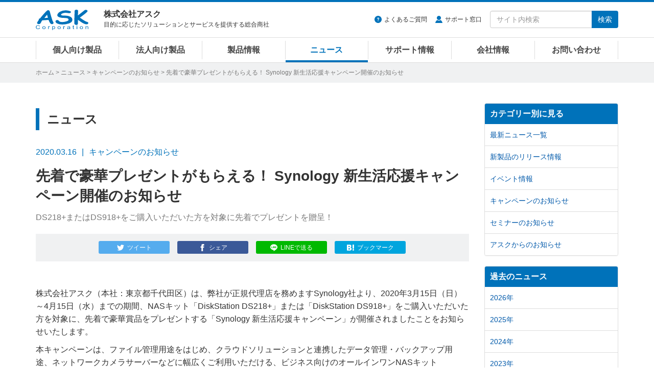

--- FILE ---
content_type: text/html
request_url: https://www.ask-corp.jp/news/2020/03/synology-newlife-campaign.html
body_size: 8682
content:
<!DOCTYPE html>
<html lang="ja" prefix="og: http://ogp.me/ns# fb: http://ogp.me/ns/fb# article: http://ogp.me/ns/article#">
<head>
<meta charset="UTF-8">
<meta http-equiv="X-UA-Compatible" content="IE=edge">
<meta property="og:title" content="先着で豪華プレゼントがもらえる！ Synology 新生活応援キャンペーン開催のお知らせ | 株式会社アスク">
<meta property="og:type" content="article">
<meta property="og:image" content="https://www.ask-corp.jp/news/images_thumb/campaign/2020/200316_synology-newlife-campaign_ogp.jpg">
<meta property="og:url" content="https://www.ask-corp.jp/news/2020/03/synology-newlife-campaign.html">
<meta property="og:description" content="株式会社アスク（本社：東京都千代田区）は、弊社が正規代理店を務めますSynology社より、2020年3月15日（日）～4月15日（水）までの期間、NASキット「DiskStation DS218+」または「DiskStation DS918+」をご購入いただいた方を対象に、先着で豪華賞品をプレゼン...">
<meta property="og:site_name" content="株式会社アスク">
<meta property="og:locale" content="ja_JP">
<meta property="fb:app_id" content="350292498329424">
<meta property="article:publisher" content="https://www.facebook.com/askcorp">
<meta property="article:section" content="キャンペーンのお知らせ">
<meta property="article:published_time" content="2020-03-16T11:27:55+09:00">
<meta property="article:modified_time" content="2025-05-19T12:47:40+09:00">
<meta property="og:updated_time" content="2025-05-19T12:47:40+09:00">
<meta name="twitter:card" content="summary_large_image">
<meta name="twitter:site" content="@askcorp_info">
<meta name="twitter:creator" content="@askcorp_info">
<meta name="description" content="株式会社アスク（本社：東京都千代田区）は、弊社が正規代理店を務めますSynology社より、2020年3月15日（日）～4月15日（水）までの期間、NASキット「DiskStation DS218+」または「DiskStation DS918+」をご購入いただいた方を対象に、先着で豪華賞品をプレゼン...">
<meta name="viewport" content="width=device-width, initial-scale=1">
<meta name="format-detection" content="telephone=no">
<meta name="theme-color" content="#0072ba">
<meta name="robots" content="max-image-preview:large">
<link rel="stylesheet" href="https://stackpath.bootstrapcdn.com/bootstrap/3.4.1/css/bootstrap.min.css" integrity="sha384-HSMxcRTRxnN+Bdg0JdbxYKrThecOKuH5zCYotlSAcp1+c8xmyTe9GYg1l9a69psu" crossorigin="anonymous">
<link rel="stylesheet" href="/static/css/style.css?date=20251120">
<link rel="alternate" type="application/atom+xml" title="Recent Entries" href="https://www.ask-corp.jp/news/atom.xml">
<link rel="shortcut icon" href="/static/img/favicon.ico">
<link rel="apple-touch-icon" href="/static/img/apple-touch-icon.png">
<link rel="canonical" href="https://www.ask-corp.jp/news/2020/03/synology-newlife-campaign.html">
<script type="application/ld+json">
{
  "@context": "http://schema.org",
  "@type": "Article",
  "name": "先着で豪華プレゼントがもらえる！ Synology 新生活応援キャンペーン開催のお知らせ",
  "description": "株式会社アスク（本社：東京都千代田区）は、弊社が正規代理店を務めますSynology社より、2020年3月15日（日）～4月15日（水）までの期間、NASキット「DiskStation DS218+」または「DiskStation DS918+」をご購入いただいた方を対象に、先着で豪華賞品をプレゼン...",
  "headline": "先着で豪華プレゼントがもらえる！ Synology 新生活応援キャンペーン開催のお知らせ",
  "datePublished": "2020-03-16T11:27:55+09:00",
  "dateModified": "2025-05-19T12:47:40+09:00",
  "mainEntityOfPage": {
    "@type": "WebPage",
    "@id": "https://www.ask-corp.jp/news/2020/03/synology-newlife-campaign.html"
  },
  "image": "https://www.ask-corp.jp/news/images_thumb/campaign/2020/200316_synology-newlife-campaign_ogp.jpg",
  "author": {
    "@type": "Person",
    "name": "株式会社アスク",
    "url": "https://www.ask-corp.jp/"
  },
  "publisher": {
    "@type": "Organization",
    "name": "株式会社アスク",
    "logo": {
      "@type": "ImageObject",
      "url": "https://www.ask-corp.jp/static/img/ask-logo-amp.png",
      "height": 60,
      "width": 153
    }
  }
}
</script>
<script type="application/ld+json">
{
  "@context": "http://schema.org",
  "@type": "BreadcrumbList",
  "itemListElement":
  [
    {
      "@type": "ListItem",
      "position": 1,
      "item":
      {
        "@id": "https://www.ask-corp.jp/",
        "name": "ホーム"
      }
    },
    {
      "@type": "ListItem",
      "position": 2,
      "item":
      {
        "@id": "https://www.ask-corp.jp/news/",
        "name": "ニュース"
      }
    },
    {
      "@type": "ListItem",
      "position": 3,
      "item":
      {
        "@id": "https://www.ask-corp.jp/news/campaign/",
        "name": "キャンペーンのお知らせ"
      }
    }
  ]
}
</script>
<title>先着で豪華プレゼントがもらえる！ Synology 新生活応援キャンペーン開催のお知らせ | 株式会社アスク</title>
<!-- Google Tag Manager -->
<script>(function(w,d,s,l,i){w[l]=w[l]||[];w[l].push({'gtm.start':
new Date().getTime(),event:'gtm.js'});var f=d.getElementsByTagName(s)[0],
j=d.createElement(s),dl=l!='dataLayer'?'&l='+l:'';j.async=true;j.src=
'https://www.googletagmanager.com/gtm.js?id='+i+dl;f.parentNode.insertBefore(j,f);
})(window,document,'script','dataLayer','GTM-N39NF2M');</script>
<!-- End Google Tag Manager -->
</head>
<body>
<!-- Google Tag Manager (noscript) -->
<noscript><iframe src="https://www.googletagmanager.com/ns.html?id=GTM-N39NF2M"
height="0" width="0" style="display:none;visibility:hidden"></iframe></noscript>
<!-- End Google Tag Manager (noscript) -->
<div id="wrapper">
    <header id="header" role="banner">
    <div class="menu navbar navbar-default navbar-fixed">
        <div class="container">
            <div class="navbar-header">
                <div class="buttun-group">
                    <button type="button" class="navbar-toggle dropdown-backdrops header-menu-toggle" data-toggle="collapse" data-target="#header-menu .navbar-collapse">
                        <span class="sr-only">メニュー</span><span class="icon-menu"></span>
                    </button>
                    <button type="button" class="navbar-toggle dropdown-backdrops header-search-toggle" data-toggle="collapse" data-target="#header-search">
                        <span class="sr-only">サイト内検索</span><span class="icon-magnifier"></span>
                    </button>
                </div>
                <a href="/" class="navbar-brand"><img src="/static/img/ask-logo.svg" alt="株式会社アスク" width="103" height="40"></a>
                <div id="header-cap" class="navbar-text">
                    <div class="header-cap-inner">
                        <p class="header-cap-title">株式会社アスク</p>
                        <p class="header-cap-sub hidden-xs hidden-sm">目的に応じたソリューションとサービスを提供する総合商社</p>
                        <p class="header-cap-sub hidden-md hidden-lg">ASK Corporation</p>
                    </div>
                </div>
            </div>
            <div id="header-search" class="navbar-collapse collapse">
                <form method="get" action="https://www.ask-corp.jp/mt/mt-search.cgi" class="navbar-form navbar-right" role="search">
                    <ul class="header-link">
                        <li class="header-link-faq"><a href="https://support.ask-corp.jp/hc/ja">よくあるご質問</a></li><li class="header-link-user"><a href="/supports/contact.html">サポート窓口</a></li>
                    </ul>
                    <div class="input-group">
                        <input type="text" name="search" class="form-control" placeholder="サイト内検索" required>
                        <input type="hidden" name="IncludeBlogs" value="14,19,17,15,22,23,16,18,24">
                        <input type="hidden" name="limit" value="20">
                        <span class="input-group-btn"><button type="submit" class="btn btn-primary">検索</button></span>
                    </div>
                </form>
            </div>
        </div>
        <nav id="header-menu" role="navigation">
            <div class="container">
                <div class="row">
                    <div class="navbar-collapse collapse">
                        <ul class="nav navbar-nav">
                            <li><a href="/channel/">個人向け製品</a></li>
                            <li><a href="/biz/">法人向け製品</a></li>
                            <li><a href="/products/">製品情報</a></li>
                            <li><a href="/news/">ニュース</a></li>
                            <li><a href="/supports/">サポート情報</a></li>
                            <li><a href="/company/">会社情報</a></li>
                            <li><a href="/inquiry/">お問い合わせ</a></li>
                        </ul>
                    </div>
                </div>
            </div>
        </nav>
    </div>
</header>
    <div id="page-list">
        <div class="container">
            <div class="page-list-inner"><span class="hidden-xs"><a href="/">ホーム</a> &gt; </span><a href="https://www.ask-corp.jp/news/">ニュース</a> &gt; <a href="https://www.ask-corp.jp/news/campaign/">キャンペーンのお知らせ</a> &gt; 先着で豪華プレゼントがもらえる！ Synology 新生活応援キャンペーン開催のお知らせ</div>
        </div>
    </div>
    <div id="content">
        <div class="container-outer">
            <div class="container">
                <div class="row">
                    <div class="col-md-9">
                        <main role="main">
                            <div class="content-header">
                                <p class="header-title-bd-sm hidden-xs">ニュース</p>
                                <div class="header-meta"><time datetime="2020-03-16" class="published">2020.03.16</time><span class="header-meta-cap hidden-xs">キャンペーンのお知らせ</span><span class="label label-primary visible-xs-inline">キャンペーンのお知らせ</span></div>
                                <h1 class="header-title-entry">先着で豪華プレゼントがもらえる！ Synology 新生活応援キャンペーン開催のお知らせ</h1>
                                <p class="gray mt10">DS218+またはDS918+をご購入いただいた方を対象に先着でプレゼントを贈呈！</p>
                                <div class="sns-btn"><a class="btn btn-xs btn-twitter" href="https://twitter.com/intent/tweet?text=%E5%85%88%E7%9D%80%E3%81%A7%E8%B1%AA%E8%8F%AF%E3%83%97%E3%83%AC%E3%82%BC%E3%83%B3%E3%83%88%E3%81%8C%E3%82%82%E3%82%89%E3%81%88%E3%82%8B%EF%BC%81%20Synology%20%E6%96%B0%E7%94%9F%E6%B4%BB%E5%BF%9C%E6%8F%B4%E3%82%AD%E3%83%A3%E3%83%B3%E3%83%9A%E3%83%BC%E3%83%B3%E9%96%8B%E5%82%AC%E3%81%AE%E3%81%8A%E7%9F%A5%E3%82%89%E3%81%9B%20%7c%20%e6%a0%aa%e5%bc%8f%e4%bc%9a%e7%a4%be%e3%82%a2%e3%82%b9%e3%82%af&amp;url=https%3A%2F%2Fwww.ask-corp.jp%2Fnews%2F2020%2F03%2Fsynology-newlife-campaign.html&amp;via=askcorp_info" target="_blank" rel="nofollow"><span class="hidden-xs">ツイート</span></a><a class="btn btn-xs btn-facebook" href="https://www.facebook.com/sharer/sharer.php?u=https%3A%2F%2Fwww.ask-corp.jp%2Fnews%2F2020%2F03%2Fsynology-newlife-campaign.html" target="_blank" rel="nofollow"><span class="hidden-xs">シェア</span></a><a class="btn btn-xs btn-line" href="https://social-plugins.line.me/lineit/share?url=https%3A%2F%2Fwww.ask-corp.jp%2Fnews%2F2020%2F03%2Fsynology-newlife-campaign.html" target="_blank" rel="nofollow"><span class="hidden-xs">LINEで送る</span></a><a class="btn btn-xs btn-hatena" href="https://b.hatena.ne.jp/entry/https://www.ask-corp.jp/news/2020/03/synology-newlife-campaign.html" target="_blank" rel="nofollow"><span class="hidden-xs">ブックマーク</span></a></div>
                            </div>
                            <article>
                                <div class="content-body content-entry">
                                        <p>株式会社アスク（本社：東京都千代田区）は、弊社が正規代理店を務めますSynology社より、2020年3月15日（日）～4月15日（水）までの期間、NASキット「DiskStation DS218+」または「DiskStation DS918+」をご購入いただいた方を対象に、先着で豪華賞品をプレゼントする「Synology 新生活応援キャンペーン」が開催されましたことをお知らせいたします。</p>
<p>本キャンペーンは、ファイル管理用途をはじめ、クラウドソリューションと連携したデータ管理・バックアップ用途、ネットワークカメラサーバーなどに幅広くご利用いただける、ビジネス向けのオールインワンNASキット「DiskStation DS218+」、「DiskStation DS918+」の2製品を対象としたキャンペーンとなります。</p>
<p>「DiskStation DS218+」をご購入いただきご応募された方には、限定数200台でQUOカード2,000円分をプレゼント。さらに、「DiskStation DS918+」をご購入いただきご応募された方には、限定数150台でSynology純正の4GB増設メモリをプレゼントいたします。</p>
<p>ご家庭でのパーソナルクラウド構築はもちろん、ビジネス向けのファイル管理にも最適なSynology社製NASキットを、この機会にぜひ体験してください！</p>
<p class="imgch"><img src="/news/images/campaign/200316_synology-newlife-campaign.jpg" alt="先着で豪華プレゼントがもらえる！ Synology 新生活応援キャンペーン開催のお知らせ" width="800" height="420"></p>
<div class="news_infobox">
    <div class="news_infobox-inner">
        <!--<p>下記ページよりお申し込みください（各対象モデルの規定数に達した時点で終了）</p>
        <a class="btn btn-danger btn-xl btn-inquiry" href="https://event.synology.com/ja-jp/newlife_2020">お申し込みはこちら</a>-->
        <p>お申し込みは締切とさせていただきました。</p>
        <button type="button" class="btn btn-danger btn-xl" disabled="disabled">お申し込みはこちら</button>
    </div>
</div>
<h3>キャンペーン概要</h3>
<table class="news_table w95 mb20">
    <tr>
        <td class="w25"><strong>キャンペーン名称</strong></td>
        <td class="w75">Synology 新生活応援キャンペーン</td>
    </tr>
    <tr>
        <td><strong>期間</strong></td>
        <td>2020年 3月15日（日）10:00～4月15日（水）23:59<br>※ 各対象モデルの規定数に達した時点で終了となります</td>
    </tr>
    <tr>
        <td><strong>対象製品</strong></td>
        <td>DiskStation DS218+<br>DiskStation DS918+</td>
    </tr>
    <tr>
        <td><strong>キャンペーン内容</strong></td>
        <td><p>キャンペーン期間中に対象製品をご購入いただき、Synology社のお申し込みページより、必要事項をご記入のうえご応募ください。先着で下記賞品をプレゼントいたします。</p>
        <p class="mb0">●DiskStation DS218+<br>QUOカード 2,000円分　限定数200台<br>●DiskStation DS918+<br>Synology純正4GBメモリ（D3NS1866L-4G ）　限定数150台</p></td>
    </tr>
    <tr>
        <td><strong>お申し込み</strong></td>
        <td><!--<a href="https://event.synology.com/ja-jp/newlife_2020">Synology社のお申し込みページ</a>よりお願いいたします。-->お申し込みは締切とさせていただきました。</td>
    </tr>
</table>
<h4>ご注意事項</h4>
<ul>
    <li>応募締切は4月24日23時59分59秒までとなります。</li>
    <li>プレゼント贈呈の対象となる人数は各対象モデルにより異なります。キャンペーン期間中に応募者が既定の人数に達した場合、プレゼントの贈呈は終了いたしますので、予めご了承下さい。</li>
    <li>ご応募は、日本国内に在住の方に限ります。</li>
    <li>応募につきましてSynologyアカウントを作ってログインすることが必要になります。（Synologyアカウントは公式サイトに登録するときに使われているEmailアドレスです。詳細は<a href="https://account.synology.com/ja-jp" target="_blank" rel="noopener noreferrer">https://account.synology.com/ja-jp</a>をご覧ください。）</li>
    <li>ご応募はお一人様（Synologyアカウント）とシリアルナンバーにつき1回限りとさせていただきます。</li>
    <li>シリアルナンバーはNAS本体の背面に記載されています。</li>
    <li>プレゼントの送付は2020年4月30日以降となります。</li>
    <li>郵便番号と住所を必ず確認してください。住所不明、長期不在などの理由によるプレゼントの再発送はお受けできません。</li>
    <li>不正申し込みをされたことが判明した場合は、しかるべき措置をとらせていただく場合があります。</li>
    <li>当該キャンペーンは予告なく終了・変更する場合がありますのでご了承ください。</li>
    <li>プライバシーポリシーに関しては、<a href="https://www.synology.com/ja-jp/company/legal/privacy" target="_blank" rel="noopener noreferrer">こちら</a>をご確認ください。</li>
    <li>当該キャンペーンに関しましてご質問がございましたらnewlife_2020@synology.comまでご連絡ください。</li>
</ul>
<h3>製品の詳細について</h3>
<p>製品の詳細については製品ページをご覧下さい。</p>
<ul>
    <li><a href="/products/synology/medium-business/diskstation-ds218plus.html">Synology DiskStation DS218+ 製品ページ</a></li>
    <li><a href="/products/synology/medium-business/diskstation-ds918plus.html">Synology DiskStation DS918+ 製品ページ</a></li>
</ul>
<dl class="dl_top_border">
    <dt>●Synology社 概要</dt>
    <dd>Synology(シノロジー)社は、2000年に設立し、性能と信頼性に優れ、環境にやさしいNASサーバーを開発しており、幅広い製品ラインナップを取り揃えております。手軽で効果の高いソリューションと、信頼できるカスタマーサービスを通じて、すべてのユーザーに多用な選択肢を提供しています。</dd>
    <dd>メーカーウェブサイト：<a href="https://www.synology.com/">https://www.synology.com/</a></dd>
</dl>
<dl class="dl_top_border">
	<dt>●本記事に関するお問い合わせ先・資料請求先</dt>
	<dd>担当：納谷 幸広</dd>
	<dd><a href="/inquiry/">Webからのお問い合わせはこちら</a></dd>
	<dd>TEL：03-5215-5650、FAX：03-5215-5651</dd>
	<dd>住所：東京都千代田区九段南4-8-19 CIRCLES+ 市ヶ谷駅前 4階</dd>
</dl>
                                </div>
                            </article>
                            <div class="content-footer">
                                <p class="fzxs gray">※ ニュースリリースに掲載している情報は、発表日現在のものであり、最新の情報とは異なる場合がございますので、あらかじめご了承ください。</p>
<p class="fzxs gray">※ ニュースリリースに記載されている会社名および商品・サービス名は、各社の登録商標または商標です。</p>
<p class="fzxs gray">※ 消費税表示に関しまして、平成26年2月28日以前及び令和2年1月1日以降に弊社より発信されておりますニュースリリースの予想市場価格等の記載に関しましては、プレスリリース時に施行されておりました消費税率を元に「内税表示」を行っております。平成26年3月1日から令和元年12月31日の期間は「外税表示」とさせて頂いております。</p>
                            </div>
                        </main>
                    </div>
                    <div class="col-md-3 hidden-sm hidden-xs">
                        <aside role="complementary">
    <div class="panel-group" id="accordion">
        <div class="panel panel-default">
            <div class="panel-heading"><h3 class="panel-title"><a class="no-scroll" data-toggle="collapse" data-parent="#accordion" href="#category-accordion">カテゴリー別に見る</a></h3></div>
            <div id="category-accordion" class="list-group panel-collapse collapse in">
                <a href="https://www.ask-corp.jp/news/" class="list-group-item">最新ニュース一覧</a>
                <a href="https://www.ask-corp.jp/news/press/" class="list-group-item">新製品のリリース情報</a>
                <a href="https://www.ask-corp.jp/news/event/" class="list-group-item">イベント情報</a>
                <a href="https://www.ask-corp.jp/news/campaign/" class="list-group-item">キャンペーンのお知らせ</a>
                <a href="https://www.ask-corp.jp/news/seminar/" class="list-group-item">セミナーのお知らせ</a>
                <a href="https://www.ask-corp.jp/news/ask/" class="list-group-item">アスクからのお知らせ</a>
            </div>
        </div>
    </div>
</aside>
<aside role="complementary">
    <div class="panel-group" id="accordion">
        <div class="panel panel-default">
            <div class="panel-heading"><h3 class="panel-title"><a class="no-scroll" data-toggle="collapse" data-parent="#accordion" href="#article-accordion">過去のニュース</a></h3></div>
            <div id="article-accordion" class="list-group panel-collapse collapse in">
                <a href="https://www.ask-corp.jp/news/2026/" class="list-group-item">2026年</a>
                <a href="https://www.ask-corp.jp/news/2025/" class="list-group-item">2025年</a>
                <a href="https://www.ask-corp.jp/news/2024/" class="list-group-item">2024年</a>
                <a href="https://www.ask-corp.jp/news/2023/" class="list-group-item">2023年</a>
                <a href="https://www.ask-corp.jp/news/2022/" class="list-group-item">2022年</a>
                <a href="https://www.ask-corp.jp/news/2021/" class="list-group-item">2021年</a>
                <a href="https://www.ask-corp.jp/news/2020/" class="list-group-item">2020年</a>
                <a href="https://www.ask-corp.jp/news/2019/" class="list-group-item">2019年</a>
                <a href="https://www.ask-corp.jp/news/2018/" class="list-group-item">2018年</a>
                <a href="https://www.ask-corp.jp/news/2017/" class="list-group-item">2017年</a>
                <a href="https://www.ask-corp.jp/news/2016/" class="list-group-item">2016年</a>
                <a href="https://www.ask-corp.jp/news/2015/" class="list-group-item">2015年</a>
                <a href="https://www.ask-corp.jp/news/2014/" class="list-group-item">2014年</a>
                <a href="https://www.ask-corp.jp/news/2013/" class="list-group-item">2013年</a>
                <a href="https://www.ask-corp.jp/news/2012/" class="list-group-item">2012年</a>
                <a href="https://www.ask-corp.jp/news/2011/" class="list-group-item">2011年</a>
                <a href="https://www.ask-corp.jp/news/2010/" class="list-group-item">2010年</a>
            </div>
        </div>
    </div>
</aside>
<div class="banner hidden-xs">
    <div class="mb15">
        <a href="/special/synology/activeprotect-appliance/" class="imghover gtm-side-banner"><img class="img-responsive" src="/static/img/bnr/sidebar/260115_activeprotect-appliance.jpg" alt="Synology ActiveProtect 事業を守り抜くランサムウェア対策" width="263" height="219" loading="lazy"></a>
    </div>
    <!--<div class="mb15">
        <a href="https://b2b.ask-corp.jp/" class="imghover gtm-side-banner"><img class="img-responsive" src="/static/img/bnr/sidebar/240417_askb2b-sq.png" alt="ASK B2B 法人・SOHO・個人事業主リセラーのための会員制ECサイト" width="263" height="219" loading="lazy"></a>
    </div>-->
    <div class="mb15">
        <a href="https://b2b.ask-corp.jp/" class="imghover gtm-side-banner"><img class="img-responsive" src="/static/img/bnr/sidebar/240417_askb2b.png" alt="ASK B2B 法人・SOHO・個人事業主リセラーのための会員制ECサイト" width="263" height="100" loading="lazy"></a>
    </div>
    <div class="mb15">
        <a href="/inquiry/biz-mail-magazine.html" class="imghover gtm-side-banner"><img class="img-responsive" src="/static/img/bnr/sidebar/biz_mail-magazine_sm.jpg" alt="法人向けメルマガ" width="263" height="70" loading="lazy"></a>
    </div>
    <div class="mb15">
        <a href="/inquiry/graphicsboard.html" class="imghover gtm-side-banner"><img class="img-responsive" src="/static/img/bnr/sidebar/190320_graphicsboard.png" alt="グラフィックボード ご購入者様用アンケート" width="263" height="70" loading="lazy"></a>
    </div>
    <!-- <div class="mb15">
        <a href="/company/recruitment.html" class="imghover gtm-side-banner"><img class="img-responsive" src="/static/img/bnr/sidebar/190320_recruitment.png" alt="人材募集のお知らせ" width="263" height="70" loading="lazy"></a>
    </div> -->
</div>
                    </div>
                </div>
            </div>
        </div>
    </div>
    <footer id="footer" role="contentinfo">
    <div class="pt0 pb20 bg-black">
        <div class="pagetop lh1"><a href="#"><img src="/static/img/icon-footer-pagetop.svg" alt="ページの先頭へ戻る" width="24" height="24"></a></div>
        <div class="container">
            <div class="row gtr10 hidden-xs">
                <div class="col-sm-3">
                    <dl class="sitemap-pc">
                        <dt><a href="/products/">製品情報</a></dt>
                        <dd><a href="/products/manufacturers.html">取り扱いメーカー</a></dd>
                        <dd><a href="/products/new-products.html">新製品情報</a></dd>
                        <dd><a href="/products/pc-parts.html">PCパーツ製品</a></dd>
                        <dd><a href="/products/pc-peripherals.html">パソコン周辺機器</a></dd>
                        <dd><a href="/products/esports-gaming.html">eスポーツ、ゲーミング関連製品</a></dd>
                        <dd><a href="/products/pc-barebone.html">パソコン ワークステーション</a></dd>
                        <dd><a href="/biz/xr.html">VR対応製品</a></dd>
                        <dd><a href="/products/smartphone-tablet.html">スマートフォン、タブレット</a></dd>
                        <dd><a href="/products/iot-smart-home.html">IoT スマートホーム関連製品</a></dd>
                        <dd><a href="/products/audio.html">オーディオ関連製品</a></dd>
                        <dd><a href="/products/camera.html">カメラ関連製品</a></dd>
                        <dd><a href="/products/outdoor.html">アウトドア関連製品</a></dd>
                        <dd><a href="/products/ai-deep-learning.html">AI ディープラーニング関連製品</a></dd>
                        <dd><a href="/products/virtualization.html">仮想化関連製品</a></dd>
                        <dd><a href="/products/embedded.html">組み込みシステム</a></dd>
                        <dd><a href="/products/pro-video.html">業務用映像機器</a></dd>
                        <dd><a href="/products/server-network.html">ストレージ、サーバー関連製品</a></dd>
                        <dd><a href="/products/ict-education.html">ICT教育関連製品</a></dd>
                        <dd><a href="/products/software-solution.html">ソフトウェアソリューション</a></dd>
                    </dl>
                </div>
                <div class="col-sm-3">
                    <dl class="sitemap-pc">
                        <dt><a href="/news/">ニュース</a></dt>
                        <dd><a href="/news/press/">新製品のリリース情報</a></dd>
                        <dd><a href="/news/event/">イベント情報</a></dd>
                        <dd><a href="/news/campaign/">キャンペーンのお知らせ</a></dd>
                        <dd><a href="/news/seminar/">セミナーのお知らせ</a></dd>
                        <dd><a href="/news/ask/">アスクからのお知らせ</a></dd>
                        <dt>導入サポート</dt>
                        <dd><a href="/channel/">個人向け製品</a></dd>
                        <dd><a href="/biz/">法人向け製品</a></dd>
                        <dd><a href="/casestudy/">採用事例</a></dd>
                        <dd><a href="/products/lending.html">法人様向け貸し出しサービス</a></dd>
                        <dd><a href="/guide/">製品レポート</a></dd>
                    </dl>
                </div>
                <div class="col-sm-3">
                    <dl class="sitemap-pc">
                        <dt><a href="/supports/">サポート情報</a></dt>
                        <dd><a href="/supports/contact.html">サポート窓口</a></dd>
                        <dd><a href="https://support.ask-corp.jp/hc/ja">よくあるご質問（FAQ）</a></dd>
                        <dd><a href="/supports/warranty.html">保証規定</a></dd>
                        <dd><a href="/register/">ユーザー登録</a></dd>
                        <dd><a href="/supports/ati_driver.html">AMD Radeonドライバダウンロード</a></dd>
                        <dd><a href="/supports/nvidia_driver.html">NVIDIAドライバダウンロード</a></dd>
                        <dt><a href="/inquiry/">お問い合わせ</a></dt>
                        <dd><a href="/inquiry/stocking.html">仕入れに関するお問い合わせ</a></dd>
                        <dd><a href="/inquiry/info.html">ご購入前のお問い合わせ</a></dd>
                        <dd><a href="https://support.ask-corp.jp/hc/ja/requests/new">ご購入後のお問い合わせ</a></dd>
                        <dd><a href="/inquiry/other.html">その他のお問い合わせ</a></dd>
                    </dl>
                </div>
                <div class="col-sm-3">
                    <dl class="sitemap-pc">
                        <dt><a href="/company/">会社情報</a></dt>
                        <dd><a href="/company/outline.html">会社概要</a></dd>
                        <dd><a href="/company/access.html">アクセスマップ</a></dd>
                        <dd><a href="/company/recruitment.html">採用情報</a></dd>
                        <dd><a href="/company/mecenat.html">メセナ活動</a></dd>
                        <dd><a href="/company/logo.html">コーポレートロゴ</a></dd>
                        <dd class="mb20"><a href="/company/english.html">English</a></dd>
                        <dd><a href="https://x.com/askcorp_info" target="_blank" rel="noopener noreferrer"><img src="/static/img/icon-sns-x.svg" alt="アスク公式Xページ" width="22" height="22"></a><a href="https://www.facebook.com/askcorp" target="_blank" rel="noopener noreferrer"><img src="/static/img/icon-sns-facebook.svg?date=20230113" alt="アスク公式Facebookページ" width="22" height="22"></a><a href="https://www.youtube.com/askcorpinfo" target="_blank" rel="noopener noreferrer"><img src="/static/img/icon-sns-youtube.svg?date=20230113" alt="アスク公式YouTubeチャンネル" width="22" height="22"></a><a href="https://bsky.app/profile/askcorp.bsky.social" target="_blank" rel="noopener noreferrer"><img src="/static/img/icon-sns-bluesky.svg" alt="アスク公式Blueskyページ" width="22" height="22"></a></dd>
                    </dl>
                </div>
            </div>
            <div class="row visible-xs">
                <ul class="sitemap-mobile">
                    <li><a href="/">ホーム</a></li>
                    <li><a href="/products/">製品情報</a></li>
                    <li><a href="/channel/">個人向け製品</a></li>
                    <li><a href="/biz/">法人向け製品</a></li>
                    <li><a href="/news/">ニュース</a></li>
                    <li><a href="/supports/">サポート情報</a></li>
                    <li><a href="/guide/">製品レポート</a></li>
                    <li><a href="/casestudy/">採用事例</a></li>
                    <li><a href="/company/">会社情報</a></li>
                    <li><a href="/inquiry/">お問い合わせ</a></li>
                </ul>
            </div>
            <div id="privacy" class="clearfix">
                <img src="/static/img/ask-logo.svg" alt="株式会社アスク" width="103" height="40">
                <p class="privacy-cap hidden-sm">ASK for your solutions<br>世界中にあふれる魅力的な製品をいち早く皆さまへ</p>
                <p class="privacy-cap visible-sm">株式会社アスク<br>ASK for your solutions</p>
                <p class="privacy-sns visible-xs"><a href="https://x.com/askcorp_info" target="_blank" rel="noopener noreferrer"><img src="/static/img/icon-sns-x.svg" alt="アスク公式Xページ" width="20" height="20"></a><a href="https://www.facebook.com/askcorp" target="_blank" rel="noopener noreferrer"><img src="/static/img/icon-sns-facebook.svg?date=20230113" alt="アスク公式Facebookページ" width="20" height="20"></a><a href="https://www.youtube.com/askcorpinfo" target="_blank" rel="noopener noreferrer"><img src="/static/img/icon-sns-youtube.svg?date=20230113" alt="アスク公式YouTubeチャンネル" width="20" height="20"></a><a href="https://bsky.app/profile/askcorp.bsky.social" target="_blank" rel="noopener noreferrer"><img src="/static/img/icon-sns-bluesky.svg" alt="アスク公式Blueskyページ" width="20" height="20"></a></p>
                <div class="privacy-inner">
                    <ul class="privacy-link">
                        <li><a href="/company/disclaimer.html">免責事項</a></li><li><a href="/privacy/">プライバシーポリシー</a></li>
                    </ul>
                    <small>&#169; 2026 ASK Corporation</small>
                </div>
            </div>
        </div>
    </div>
</footer>
</div>
<script src="https://ajax.googleapis.com/ajax/libs/jquery/3.7.1/jquery.min.js"></script>
<script src="https://stackpath.bootstrapcdn.com/bootstrap/3.4.1/js/bootstrap.min.js" integrity="sha384-aJ21OjlMXNL5UyIl/XNwTMqvzeRMZH2w8c5cRVpzpU8Y5bApTppSuUkhZXN0VxHd" crossorigin="anonymous"></script>
<script src="/static/jquery/imagesloaded.js?date=20241125"></script>
<script src="/static/jquery/jquery.matchHeight.js"></script>
<script src="/static/js/scrollreveal.js"></script>
<script src="/static/js/common.js?date=20250818"></script>
</body>
</html>